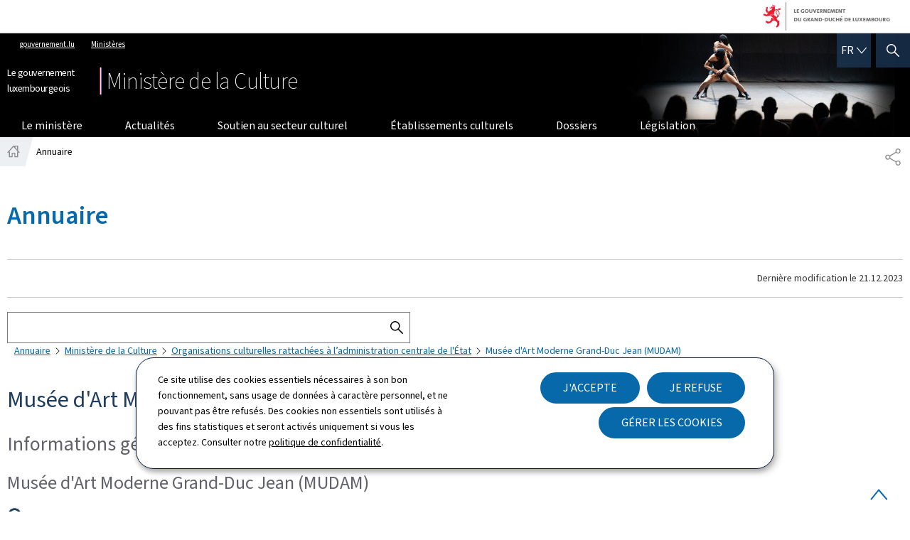

--- FILE ---
content_type: text/html;charset=utf-8
request_url: https://mcult.gouvernement.lu/content/gouv2024_mcult/fr/annuaire/jcr:content/root/root-responsivegrid/content-responsivegrid/sections-responsivegrid/section/col1/annuaire.directory-content.html?id=454
body_size: 1645
content:

  <div class="cmp-directory">
    <div class="cmp-directory--search search-bar">
      <form id="directory-search" class="search" aria-label="Annuaire" method="get">
        <label for="search">Rechercher</label>
        <input type="text" maxlength="255" name="search" id="search"/>
        <button class="btn" type="submit" title="Rechercher dans l&#39;annuaire">
          <svg viewBox="0 0 24 24" class="icon" width="24" height="24" aria-hidden="true" focusable="false">
            <use y="0" x="0" xlink:href="#icon-search-button"/>
          </svg>
          <span class="at">Rechercher dans l&#39;annuaire</span>
        </button>
      </form>
    </div>

    

    
      <nav role="navigation" aria-label="Annuaire : Vous êtes dans">
        <ol class="cmp-breadcrumb__list">
          <li class="cmp-breadcrumb__item">
            <a href="/fr/annuaire.html" class="cmp-breadcrumb__item-link">
              Annuaire
            </a>
          </li>
          <li class="cmp-breadcrumb__item">
            <a href="?id=352" class="cmp-breadcrumb__item-link">
              Ministère de la Culture
            </a>
          </li>
<li class="cmp-breadcrumb__item">
            <a href="?id=6133" class="cmp-breadcrumb__item-link">
              Organisations culturelles rattachées à l’administration centrale de l&#39;État
            </a>
          </li>
<li class="cmp-breadcrumb__item">
            
              <span>Musée d&#39;Art Moderne Grand-Duc Jean (MUDAM)</span>
            
          </li>

        </ol>
      </nav>

      

      
        
        <h2 class="cmp-directory--title">Musée d&#39;Art Moderne Grand-Duc Jean (MUDAM)</h2>
        <div class="cmp-directory--detail" data-cmp-is="accordion" data-cmp-is-loaded="true" data-options="{exclusive:false,saveState:true,localToggle:false}" itemscope itemtype="https://schema.org/Organization">

          <details class="detail-box" data-cmp-hook-accordion="item" open>
            <summary class="detail-summary">
              <h3>Informations générales</h3>
            </summary>
            <div class="detail-panel" data-cmp-hook-accordion="panel">
              <div class="detail-organism">
                <h4 class="org-name" itemprop="name">Musée d&#39;Art Moderne Grand-Duc Jean (MUDAM)</h4>
                <dl class="org-contact geoportail-addresses">
                  
                    
                      <div class="contact-item contact-address vcard" itemprop="address" itemscope itemtype="https://schema.org/PostalAddress">
                        <dt>
                          <img src="//cdn.public.lu/pictures/maps/pin-map.png" alt="" class="localize"/>
                          <svg viewBox="0 0 24 24" class="icon" width="24" height="24" aria-hidden="true" focusable="false">
                            <use y="0" x="0" xlink:href="#icon-adresse"/>
                          </svg>
                          <span class="at">Adresse : </span>
                        </dt>
                        <dd>
                                                    <span class="address-street" itemprop="streetAddress">3, Parc Dräi Eechelen</span>
                          <span class="address-cp" itemprop="postalCode">L-1499</span>
                          <span class="address-town" itemprop="addressLocality">Luxembourg</span>
                          <span class="address-country" itemprop="addressCountry">
                                                        Luxembourg
                                                    </span>
                          
                        </dd>
                      </div>
                    
                    
                  
                  
                    
                      <div class="contact-item contact-phone">
                        <dt>
                          <svg viewBox="0 0 24 24" class="icon" width="24" height="24" aria-hidden="true" focusable="false">
                            <use y="0" x="0" xlink:href="#icon-telephone"/>
                          </svg>
                          <span>Tél. : </span>
                          
                          
                          
                        </dt>
                        <dd>
                          
                            <a href="tel:4537851" target="_blank" rel="noopener noreferrer" itemprop="telephone" title="Appeler le 4537851 - Nouvelle fenêtre">4537851</a>
                          
                          
                          
                        </dd>
                      </div>
                      
                      
                      
                    
                  
                    
                      
                      <div class="contact-item contact-fax">
                        <dt>
                          <svg viewBox="0 0 24 24" class="icon" width="24" height="24" aria-hidden="true" focusable="false">
                            <use y="0" x="0" xlink:href="#icon-fax"/>
                          </svg>
                          <span>Fax : </span>
                        </dt>
                        <dd>
                          <span itemprop="faxNumber">45378530</span>
                          
                        </dd>
                      </div>
                      
                      
                    
                  
                    
                      
                      
                      <div class="contact-item contact-email">
                        <dt>
                          <svg viewBox="0 0 24 24" class="icon" width="24" height="24" aria-hidden="true" focusable="false">
                            <use y="0" x="0" xlink:href="#icon-email"/>
                          </svg>
                          <span>E-mail : </span>
                        </dt>
                        <dd>
                          <a href="mailto:info@mudam.lu%20%20et%20%20visites@mudam.lu" target="_blank" rel="noopener noreferrer" itemprop="email" title="Envoyer un email à info@mudam.lu  et  visites@mudam.lu - Nouvelle fenêtre">info@mudam.lu  et  visites@mudam.lu</a>
                          
                        </dd>
                      </div>
                      
                    
                  
                    
                      
                      
                      
                      <div class="contact-item contact-web">
                        <dt>
                          <svg viewBox="0 0 24 24" class="icon" width="24" height="24" aria-hidden="true" focusable="false">
                            <use y="0" x="0" xlink:href="#icon-web"/>
                          </svg>
                          <span>Site web : </span>
                        </dt>
                        <dd>
                          <a href="http://www.mudam.lu" target="_blank" rel="noopener noreferrer" itemprop="url" title="Visiter le site web de Musée d&#39;Art Moderne Grand-Duc Jean (MUDAM) http://www.mudam.lu - Nouvelle fenêtre">http://www.mudam.lu</a>
                          
                        </dd>
                      </div>
                    
                  
                  
                </dl>
                <div class="geoportail-map" data-zoom="15"></div>
              </div>
            </div>
          </details>

          

          
        </div>
      
    

    
  </div>

  
    <script id="datastore-4036191157490535673" data-message="Musée d&#39;Art Moderne Grand-Duc Jean (MUDAM) - Annuaire - Ministère de la Culture - Le gouvernement luxembourgeois" type='text/javascript'>window.top.document.title = document.querySelector("#datastore-4036191157490535673").dataset.message;</script>
  

